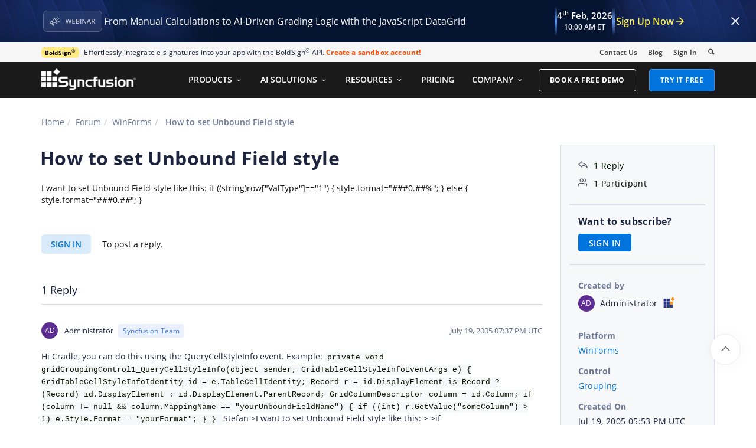

--- FILE ---
content_type: image/svg+xml
request_url: https://cdn.syncfusion.com/content/images/forum/v1/syncfusion-team-icon.svg
body_size: 162
content:
<svg id="Layer_1" data-name="Layer 1" xmlns="http://www.w3.org/2000/svg" viewBox="0 0 72 70"><defs><style>.cls-1{fill:#2b357c;}.cls-2{fill:#f6921e;}</style></defs><rect class="cls-1" x="2.8" y="10.88" width="16.4" height="16.42"/><rect class="cls-2" x="48.91" y="5.63" width="16.72" height="16.72" transform="translate(9.53 48.58) rotate(-49.65)"/><rect class="cls-1" x="22.3" y="10.88" width="16.4" height="16.42"/><rect class="cls-1" x="2.8" y="30.39" width="16.4" height="16.42"/><rect class="cls-1" x="22.3" y="30.39" width="16.4" height="16.42"/><rect class="cls-2" x="41.87" y="30.39" width="16.4" height="16.42"/><rect class="cls-1" x="2.82" y="49.92" width="16.4" height="16.41"/><rect class="cls-1" x="22.33" y="49.92" width="16.4" height="16.41"/><rect class="cls-1" x="41.9" y="49.92" width="16.4" height="16.41"/><rect class="cls-1" x="2.8" y="10.88" width="16.4" height="16.42"/><rect class="cls-2" x="48.91" y="5.63" width="16.72" height="16.72" transform="translate(9.53 48.58) rotate(-49.65)"/><rect class="cls-1" x="22.3" y="10.88" width="16.4" height="16.42"/><rect class="cls-1" x="2.8" y="30.39" width="16.4" height="16.42"/><rect class="cls-1" x="22.3" y="30.39" width="16.4" height="16.42"/><rect class="cls-2" x="41.87" y="30.39" width="16.4" height="16.42"/><rect class="cls-1" x="2.82" y="49.92" width="16.4" height="16.41"/><rect class="cls-1" x="22.33" y="49.92" width="16.4" height="16.41"/><rect class="cls-1" x="41.9" y="49.92" width="16.4" height="16.41"/></svg>